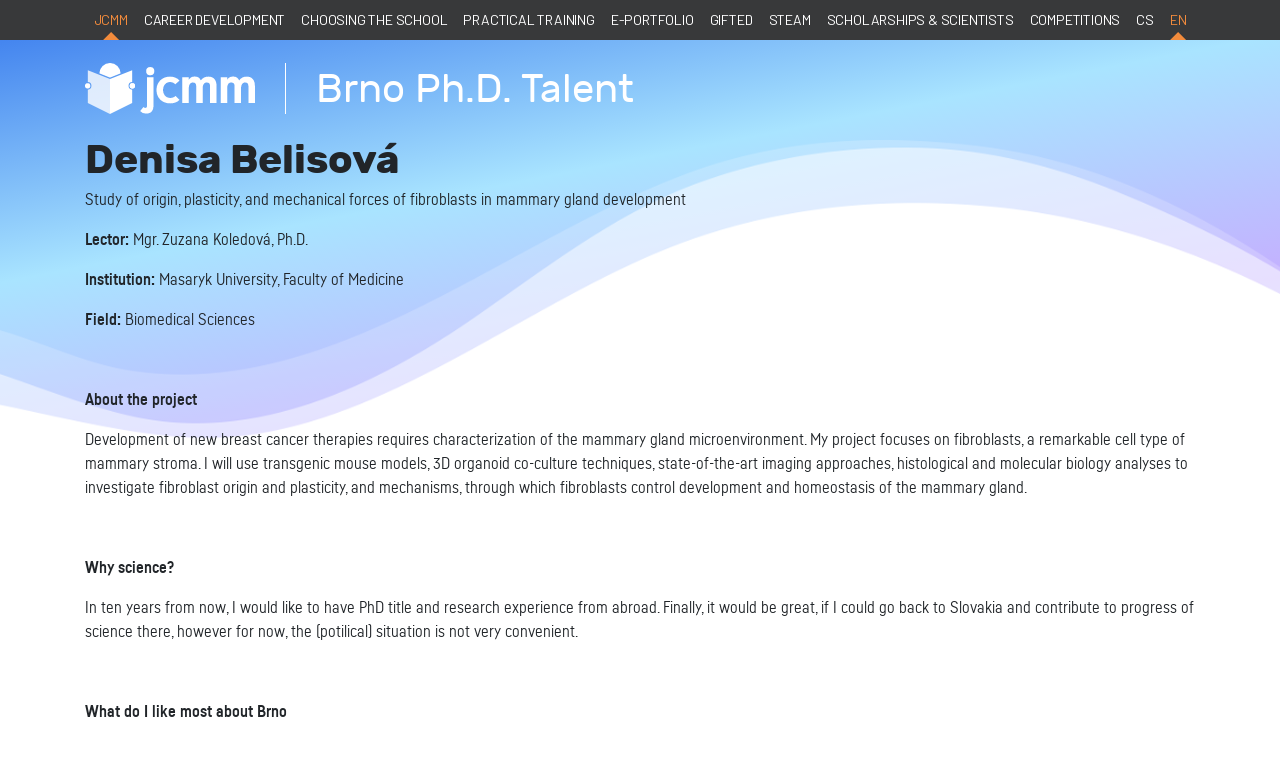

--- FILE ---
content_type: text/html; charset=utf-8
request_url: https://www.jcmm.cz/projekt/brno_phd_talent_en/our-talents?talent=6373710686726514364129774
body_size: 9502
content:
<!doctype html>
<html lang="en">
	<head>
		<title>Brno Ph.D. Talent - Denisa Belisová | JCMM</title>
		<meta charset="utf-8">
		<meta name="viewport" content="width=device-width, initial-scale=1, shrink-to-fit=no">
<link rel="stylesheet" type="text/css" href="https://fonts.googleapis.com/css2?family=Barlow&amp;display=swap">
<link rel="stylesheet" type="text/css" href="/webtemp/cssloader-c33f30bd0cac.css?1755775449">
		<link rel="stylesheet" href="/cssevents/cookieconsent.css">
		<link rel="apple-touch-icon" sizes="57x57" href="/apple-icon-57x57.png">
		<link rel="apple-touch-icon" sizes="60x60" href="/apple-icon-60x60.png">
		<link rel="apple-touch-icon" sizes="72x72" href="/apple-icon-72x72.png">
		<link rel="apple-touch-icon" sizes="76x76" href="/apple-icon-76x76.png">
		<link rel="apple-touch-icon" sizes="114x114" href="/apple-icon-114x114.png">
		<link rel="apple-touch-icon" sizes="120x120" href="/apple-icon-120x120.png">
		<link rel="apple-touch-icon" sizes="144x144" href="/apple-icon-144x144.png">
		<link rel="apple-touch-icon" sizes="152x152" href="/apple-icon-152x152.png">
		<link rel="apple-touch-icon" sizes="180x180" href="/apple-icon-180x180.png">
		<link rel="icon" type="image/png" sizes="192x192"  href="/android-icon-192x192.png">
		<link rel="icon" type="image/png" sizes="32x32" href="/favicon-32x32.png">
		<link rel="icon" type="image/png" sizes="96x96" href="/favicon-96x96.png">
		<link rel="icon" type="image/png" sizes="16x16" href="/favicon-16x16.png">
		<link rel="manifest" href="/manifest.json">
		<meta name="msapplication-TileColor" content="#ffffff">
		<meta name="msapplication-TileImage" content="/ms-icon-144x144.png">
		<meta name="theme-color" content="#ffffff">
		<link rel=”canonical” href="https://www.jcmm.cz/projekt/brno_phd_talent_en/our-talents?talent=6373710686726514364129774">
	</head>
	<body class="en">
		
		<nav class="navbar navbar-expand-lg navbar-dark bg-dark fixed-top">
			<div class="container">
				<a href="/en" class="d-lg-none"><img src="/images/jcmm_w.svg" height="22"></a>
				<span class="d-lg-none p-3 text-white fa fa-bars collapsed" data-toggle="collapse" data-target=".collapse-main"></span>
				<div class="collapse navbar-collapse collapse-main">
					<ul class="navbar-nav mx-auto">
						<li class="nav-item active">
							<a class="nav-link" href="/en">JCMM</a>
						</li>
						<li class="nav-item">
							<a class="nav-link" href="https://vzdelavanivsem.cz/en">Career Development</a>
						</li>
						<li class="nav-item">
							<a class="nav-link" href="https://www.vyberskoly.cz/en">Choosing the School</a>
						</li>
						<li class="nav-item">
							<a class="nav-link" href="https://www.vyberpraxe.cz/">Practical Training</a>
						</li>
						<li class="nav-item">
							<a class="nav-link" href="/en/e-portfolio">e-Portfolio</a>
						</li>
						<li class="nav-item">
							<a class="nav-link" href="https://jsmenadani.cz/">Gifted</a>
						</li>
						<li class="nav-item">
							<a class="nav-link" href="/en/steam">STEAM</a>
						</li>
						<li class="nav-item">
							<a class="nav-link" href="/en/scholarships-and-scientists">Scholarships &amp; Scientists</a>
						</li>
						<li class="nav-item">
							<a class="nav-link" href="/en/competitions">Competitions</a>
						</li>
							<li class="nav-item"><a class="nav-link" href="/projekt/brno_phd_talent/">cs</a></li>
							<li class="nav-item active"><a class="nav-link" href="/projekt/brno_phd_talent_en/">en</a></li>
					</ul>
				</div>
			</div>
		</nav>

        <div class="bg-gradient">
            <div class="container">
                <div class="header d-flex align-items-center">
                    <a href="/en" class="logo"><img src="/images/jcmm_w.svg" class="br"></a><strong class="title">Brno Ph.D. Talent</strong>
                </div>
            </div>
            <img class="vlna" src="/images/events/vlna.png">
        </div>

			<nav class="navbar navbar-expand-lg navbar-dark bg-dark sticky second">
				<div class="container">
					<div class="d-lg-none navbar-text text-secondary second-title"></div>
					<span class="d-lg-none p-3 text-white fa fa-chevron-down collapsed" data-toggle="collapse" data-target=".collapse-second"></span>
					<div class="collapse navbar-collapse collapse-second">
					</div>
				</div>
			</nav>

		<div class="container mt-top position-relative">
<h1>Denisa Belisová</h1>
    <p>Study of origin, plasticity, and mechanical forces of fibroblasts in mammary gland development</p>
    <p><strong>Lector:</strong> Mgr. Zuzana Koledová, Ph.D.</p>
    <p><strong>Institution:</strong> Masaryk University, Faculty of Medicine</p>
    <p><strong>Field:</strong> Biomedical Sciences</p>

    <p>&nbsp;</p>
    <p><strong>About the project</strong></p>
    <p>Development of new breast cancer therapies requires characterization of the mammary gland microenvironment. My project focuses on fibroblasts, a&nbsp;remarkable cell type of mammary stroma.  I&nbsp;will use transgenic mouse models, 3D organoid co-culture techniques, state-of-the-art imaging approaches, histological and molecular biology analyses to investigate fibroblast origin and plasticity, and mechanisms, through which fibroblasts control development and homeostasis of the mammary gland. 

</p>
    

    <p>&nbsp;</p>
    <p><strong>Why science?</strong></p>
    <p>In ten years from now, I&nbsp;would like to have PhD title and research experience from abroad. Finally, it would be great, if I&nbsp;could go back to Slovakia and contribute to progress of science there, however for now, the (potilical) situation is not very convenient.</p>
    

    <p>&nbsp;</p>
    <p><strong>What do I&nbsp;like most about Brno</strong></p>
    <p>Goats from Goat garden in Medlánky, deers in deer-park Holedná, bisons at Mniší hora.</p>
    		</div>

		<footer>
			<img src="/images/events/vlna_zapati.png" class="vlna">
			<div class="container">
				<h2 class="text-center">
					<a href="https://www.youtube.com/channel/UCmZL6UWzg8X19uyEP6KaYfQ" class="icosn" style="background-image: url('/images/youtube.png');"></a>
					<a href="https://www.facebook.com/jcmm.brno" class="icosn" style="background-image: url('/images/fb.png');"></a>
					<a href="https://www.instagram.com/jcmm_brno/" class="icosn" style="background-image: url('/images/instagram.png');"></a>
					<a href="https://www.linkedin.com/company/jcmm-karierove-poradenstvi/" class="icosn" style="background-image: url('/images/linkedin.png');"></a>
					<a href="https://www.jcmm.cz/podcasty" class="icosn" style="background-image: url('/images/podcast.png');"></a>
				</h2>
				<div class="row">
					<div class="col-lg-3 col-sm-6 mb-3">
						<h4>About JCMM</h4>
						<a href="/vse_en">Our projects</a><br>
						<a href="/en/who-we-are">Who we are</a><br>
						<a href="/en/jcmm-founding-members-and-partners">Founding members and partners</a><br>
						<a href="/gdpr_en">GDPR and Cookies</a><br>
						<a href="#" data-cc="show-preferencesModal">Cookie Settings</a><br>
					</div>
					<div class="col-lg-3 col-sm-6 mb-3">
						<h4>Contacts</h4>
						<a href="/kontakt_en">Contacts</a><br>
						<a href="/en/team-jcmm">JCMM people</a><br>
						<a href="https://pm.jcmm.cz/" target="_blank">IS JCMM</a><br>
					</div>
					<div class="col-lg-3 col-sm-6 mb-3">
						<h4>News</h4>
						<a href="/akce">List of events</a><br>
						<a href="/jcmm-v-mediich">JCMM in media</a><br>
					</div>
					<div class="col-lg-3 col-sm-6 mb-3">
						<h4>Our services</h4>
						<a href="https://vzdelavanivsem.cz/en">Career Development</a><br>
						<a href="https://www.vyberskoly.cz/en">Choosing the School</a><br>
						<a href="https://www.vyberpraxe.cz/">Practical Training</a><br>
						<a href="/en/e-portfolio">e-Portfolio</a><br>
						<a href="https://jsmenadani.cz/">We are Gifted</a><br>
						<a href="/en/steam">STEAM</a><br>
						<a href="/en/scholarships-and-scientists">Scholarships and Scientists</a><br>
						<a href="/en/competitions">Competitions</a>
					</div>
				</div>
			</div>
			<div class="dark">
				<div class="container">
					<div class="row">
						<div class="col-8">
							Now you can go only to <a href="#top">the top</a>.
						</div>
						<div class="col-4 text-right">
							© 2026 JCMM
						</div>
					</div>
				</div>
			</div>
		</footer>

	<script async src="https://www.googletagmanager.com/gtag/js?id=G-Q7QFZ9C5SN"></script>
	<script>
		window.dataLayer = window.dataLayer || [];
		function gtag(){ dataLayer.push(arguments); }
		gtag('js', new Date());
		gtag('config', 'G-Q7QFZ9C5SN');
	</script>
	<!-- Meta Pixel Code -->
	<script type="text/plain" data-category="analytics">
		!function(f,b,e,v,n,t,s)
			{if(f.fbq)return;n=f.fbq=function(){n.callMethod?
			n.callMethod.apply(n,arguments):n.queue.push(arguments)};
			if(!f._fbq)f._fbq=n;n.push=n;n.loaded=!0;n.version='2.0';
			n.queue=[];t=b.createElement(e);t.async=!0;
			t.src=v;s=b.getElementsByTagName(e)[0];
			s.parentNode.insertBefore(t,s)}(window, document,'script',
			'https://connect.facebook.net/en_US/fbevents.js');
		fbq('init', '1025050625880579');
		fbq('track', 'PageView');
	</script>
	<noscript><img height="1" width="1" style="display:none"
		   src="https://www.facebook.com/tr?id=1025050625880579&ev=PageView&noscript=1"
></noscript>
	<!-- End Meta Pixel Code -->
<script type="text/javascript" src="/webtemp/jsloader-07273f13965e.js?1748422696"></script>
			</body>
</html>

--- FILE ---
content_type: image/svg+xml
request_url: https://www.jcmm.cz/images/jcmm_w.svg
body_size: 3239
content:
<svg xmlns="http://www.w3.org/2000/svg" width="200" height="60"><rect id="backgroundrect" width="100%" height="100%" x="0" y="0" fill="none" stroke="none" class="" style=""/><defs><style>.a,.b,.c{fill:#fff;}.a{fill-rule:evenodd;}.c{opacity:0.8;}</style></defs><title>jcmm_souteze_LIGHT</title><g class="currentLayer" style=""><title>Layer 1</title><path class="a" d="M41.870038851874966,12.19406555380813 a12.4629,12.4629 0 0 0 -24.92,0 l12.46,4.99 z" id="svg_1"/><path class="b" d="M3.08003885187496,23.77266555380814 a3.1149,3.1149 0 1 1 -3.08,3.11 A3.0945,3.0945 0 0 1 3.08003885187496,23.77266555380814 z" id="svg_2"/><path class="c" d="M3.319738851874959,8.414265553808136 V22.33276555380813 a4.5639,4.5639 0 0 1 0,9.1089 v15.5722 l26.09,12.8907 V18.86396555380813 z" id="svg_3"/><path class="b" d="M55.740138851874946,23.77266555380814 a3.115,3.115 0 1 0 3.08,3.11 A3.0943,3.0943 0 0 0 55.740138851874946,23.77266555380814 z" id="svg_4"/><path class="b" d="M55.740138851874946,23.77266555380814 a3.1149,3.1149 0 1 1 -3.08,3.11 A3.0942,3.0942 0 0 1 55.740138851874946,23.77266555380814 z" id="svg_5"/><path class="b" d="M51.22993885187495,26.882565553808135 a4.5493,4.5493 0 0 1 4.27,-4.55 V8.414265553808136 l-26.09,10.45 v41.0406 l26.09,-12.8907 V31.441665553808136 A4.55,4.55 0 0 1 51.22993885187495,26.882565553808135 z" id="svg_6"/><path class="a" d="M64.93013885187497,56.55686555380814 l3.73,-4.6992 a3.48,3.48 0 0 0 2.21,1 c1.3,0 2.06,-0.7012 2.06,-2.3906 V16.70476555380813 h7.62 v33.522 c0,5.95 -3.04,9.27 -8.38,9.27 A9.0119,9.0119 0 0 1 64.93013885187497,56.55686555380814 z" id="svg_7"/><path class="a" d="M114.52333885187497,16.70476555380813 H122.14243885187497 v3.01 a7.5641,7.5641 0 0 1 7.0214,-3.71 a7.2361,7.2361 0 0 1 7.0918,4.48 c2.209,-3.09 4.961,-4.48 9.15,-4.48 c6.02,0 9.3809,4.33 9.3809,10.96 v19.95 h-7.6191 v-19.18 c0,-3.01 -0.6915000000000002,-4.78 -3.8917,-4.78 c-3.43,0 -4.8115,3.01 -4.8115,6.9371 v17.0224 h-7.6191 v-19.18 c0,-3.01 -0.6914000000000002,-4.78 -3.8916000000000004,-4.78 c-3.4307,0 -4.8115,3.01 -4.8115,6.9371 v17.0224 h-7.6192 z" id="svg_8"/><path class="a" d="M159.63563885187494,16.70476555380813 h7.62 v3.01 a7.5515,7.5515 0 0 1 7.0215,-3.71 a7.2339,7.2339 0 0 1 7.0908,4.48 c2.21,-3.09 4.961,-4.48 9.1514,-4.48 c6.0195,0 9.3809,4.33 9.3809,10.96 v19.95 h-7.62 v-19.18 c0,-3.01 -0.6900000000000004,-4.78 -3.8916000000000004,-4.78 c-3.43,0 -4.8106,3.01 -4.8106,6.9371 v17.0224 h-7.62 v-19.18 c0,-3.01 -0.6900000000000004,-4.78 -3.8916000000000004,-4.78 c-3.43,0 -4.8106,3.01 -4.8106,6.9371 v17.0224 h-7.62 z" id="svg_9"/><path class="b" d="M71.93933885187496,9.604665553808132 a4.8661,4.8661 0 0 1 4.8008,-4.86 a4.8653,4.8653 0 0 1 0,9.73 A4.8685,4.8685 0 0 1 71.93933885187496,9.604665553808132 z" id="svg_10"/><path class="b" d="M106.16103885187496,25.128665553808133 c-1.1787,-1.6758000000000004 -3.7217000000000002,-2.7207 -6.1421,-2.7207 c-5.459,0 -8.19,4.7055 -8.19,9.3481 c0,4.6533 2.7915,9.3613 8.44,9.3613 c2.2935,0 4.8365,-0.7353000000000002 6.2632,-2.4736000000000002 l4.6582,4.7168 c-2.4853,2.669 -6.58,4.1582 -10.9844,4.1582 c-8.813,0 -16.1342,-5.832 -16.1342,-15.7627 c0,-9.67 7.1992,-15.7514 15.9472,-15.7514 c4.3433,0 8.8745,1.7382 11.23,4.6542 z" id="svg_11"/></g></svg>